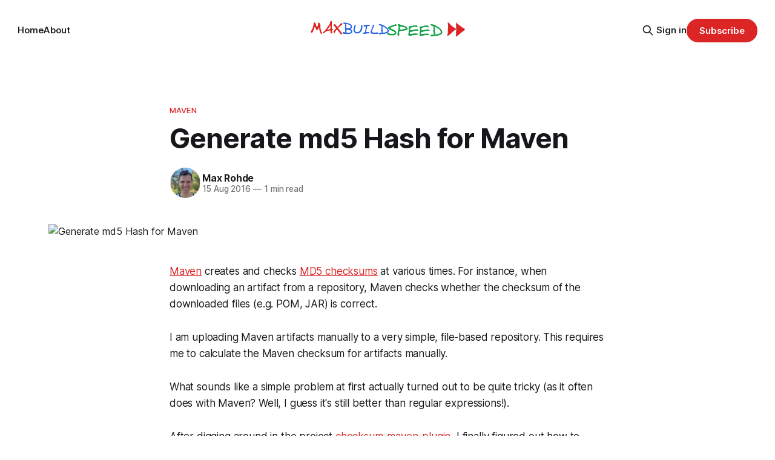

--- FILE ---
content_type: text/html; charset=utf-8
request_url: https://maxrohde.com/2016/08/15/generate-md5-hash-for-maven/
body_size: 7172
content:
<!DOCTYPE html>
<html lang="en">
<head>

    <title>Generate md5 Hash for Maven</title>
    <meta charset="utf-8">
    <meta name="viewport" content="width=device-width, initial-scale=1.0">
    
    <link rel="preload" as="style" href="/assets/built/screen.css?v=5768f4a872">
    <link rel="preload" as="script" href="/assets/built/source.js?v=5768f4a872">
    
    <link rel="preload" as="font" type="font/woff2" href="/assets/fonts/inter-roman.woff2?v=5768f4a872" crossorigin="anonymous">
<style>
    @font-face {
        font-family: "Inter";
        font-style: normal;
        font-weight: 100 900;
        font-display: optional;
        src: url(/assets/fonts/inter-roman.woff2?v=5768f4a872) format("woff2");
        unicode-range: U+0000-00FF, U+0131, U+0152-0153, U+02BB-02BC, U+02C6, U+02DA, U+02DC, U+0304, U+0308, U+0329, U+2000-206F, U+2074, U+20AC, U+2122, U+2191, U+2193, U+2212, U+2215, U+FEFF, U+FFFD;
    }
</style>

    <link rel="stylesheet" type="text/css" href="/assets/built/screen.css?v=5768f4a872">

    <style>
        :root {
            --background-color: #ffffff
        }
    </style>

    <script>
        /* The script for calculating the color contrast has been taken from
        https://gomakethings.com/dynamically-changing-the-text-color-based-on-background-color-contrast-with-vanilla-js/ */
        var accentColor = getComputedStyle(document.documentElement).getPropertyValue('--background-color');
        accentColor = accentColor.trim().slice(1);

        if (accentColor.length === 3) {
            accentColor = accentColor[0] + accentColor[0] + accentColor[1] + accentColor[1] + accentColor[2] + accentColor[2];
        }

        var r = parseInt(accentColor.substr(0, 2), 16);
        var g = parseInt(accentColor.substr(2, 2), 16);
        var b = parseInt(accentColor.substr(4, 2), 16);
        var yiq = ((r * 299) + (g * 587) + (b * 114)) / 1000;
        var textColor = (yiq >= 128) ? 'dark' : 'light';

        document.documentElement.className = `has-${textColor}-text`;
    </script>

    <link rel="icon" href="https://maxrohde.com/content/images/size/w256h256/2024/08/android-chrome-384x384.png" type="image/png">
    <link rel="canonical" href="https://maxrohde.com/2016/08/15/generate-md5-hash-for-maven/">
    <meta name="referrer" content="no-referrer-when-downgrade">
    
    <meta property="og:site_name" content="MAX BUILD SPEED">
    <meta property="og:type" content="article">
    <meta property="og:title" content="Generate md5 Hash for Maven">
    <meta property="og:description" content="Maven creates and checks MD5 checksums at various times. For instance, when downloading an artifact from a repository, Maven checks whether the checksum of the downloaded files (e.g. POM, JAR) is correct.

I am uploading Maven artifacts manually to a very simple, file-based repository. This requires me to calculate">
    <meta property="og:url" content="https://maxrohde.com/2016/08/15/generate-md5-hash-for-maven/">
    <meta property="og:image" content="https://maxrohde.com/content/images/cover/undefined">
    <meta property="article:published_time" content="2016-08-15T00:00:00.000Z">
    <meta property="article:modified_time" content="2016-08-15T00:00:00.000Z">
    <meta property="article:tag" content="maven">
    
    <meta property="article:publisher" content="https://www.facebook.com/ghost">
    <meta name="twitter:card" content="summary_large_image">
    <meta name="twitter:title" content="Generate md5 Hash for Maven">
    <meta name="twitter:description" content="Maven creates and checks MD5 checksums at various times. For instance, when downloading an artifact from a repository, Maven checks whether the checksum of the downloaded files (e.g. POM, JAR) is correct.

I am uploading Maven artifacts manually to a very simple, file-based repository. This requires me to calculate">
    <meta name="twitter:url" content="https://maxrohde.com/2016/08/15/generate-md5-hash-for-maven/">
    <meta name="twitter:image" content="https://maxrohde.com/content/images/cover/undefined">
    <meta name="twitter:label1" content="Written by">
    <meta name="twitter:data1" content="Max Rohde">
    <meta name="twitter:label2" content="Filed under">
    <meta name="twitter:data2" content="maven">
    <meta name="twitter:site" content="@ghost">
    <meta name="twitter:creator" content="@mxro">
    
    <script type="application/ld+json">
{
    "@context": "https://schema.org",
    "@type": "Article",
    "publisher": {
        "@type": "Organization",
        "name": "MAX BUILD SPEED",
        "url": "https://maxrohde.com/",
        "logo": {
            "@type": "ImageObject",
            "url": "https://maxrohde.com/content/images/2024/08/maxbuildspeed-v3.png"
        }
    },
    "author": {
        "@type": "Person",
        "name": "Max Rohde",
        "image": {
            "@type": "ImageObject",
            "url": "https://maxrohde.com/content/images/2024/05/max.png",
            "width": 384,
            "height": 384
        },
        "url": "https://maxrohde.com/author/max/",
        "sameAs": [
            "https://mxro.de",
            "https://x.com/mxro"
        ]
    },
    "headline": "Generate md5 Hash for Maven",
    "url": "https://maxrohde.com/2016/08/15/generate-md5-hash-for-maven/",
    "datePublished": "2016-08-15T00:00:00.000Z",
    "dateModified": "2016-08-15T00:00:00.000Z",
    "image": {
        "@type": "ImageObject",
        "url": "https://maxrohde.com/content/images/cover/undefined"
    },
    "keywords": "maven",
    "description": "Maven creates and checks MD5 checksums at various times. For instance, when downloading an artifact from a repository, Maven checks whether the checksum of the downloaded files (e.g. POM, JAR) is correct.\n\nI am uploading Maven artifacts manually to a very simple, file-based repository. This requires me to calculate the Maven checksum for artifacts manually.\n\nWhat sounds like a simple problem at first actually turned out to be quite tricky (as it often does with Maven? Well, I guess it&#x27;s still be",
    "mainEntityOfPage": "https://maxrohde.com/2016/08/15/generate-md5-hash-for-maven/"
}
    </script>

    <meta name="generator" content="Ghost 6.4">
    <link rel="alternate" type="application/rss+xml" title="MAX BUILD SPEED" href="https://maxrohde.com/rss/">
    <script defer src="https://cdn.jsdelivr.net/ghost/portal@~2.55/umd/portal.min.js" data-i18n="true" data-ghost="https://maxrohde.com/" data-key="658d11510d7c7d56b0b7eb9812" data-api="https://maxrohde.com/ghost/api/content/" data-locale="en" data-members-signin-otc="false" data-members-signin-otc-alpha="false" crossorigin="anonymous"></script><style id="gh-members-styles">.gh-post-upgrade-cta-content,
.gh-post-upgrade-cta {
    display: flex;
    flex-direction: column;
    align-items: center;
    font-family: -apple-system, BlinkMacSystemFont, 'Segoe UI', Roboto, Oxygen, Ubuntu, Cantarell, 'Open Sans', 'Helvetica Neue', sans-serif;
    text-align: center;
    width: 100%;
    color: #ffffff;
    font-size: 16px;
}

.gh-post-upgrade-cta-content {
    border-radius: 8px;
    padding: 40px 4vw;
}

.gh-post-upgrade-cta h2 {
    color: #ffffff;
    font-size: 28px;
    letter-spacing: -0.2px;
    margin: 0;
    padding: 0;
}

.gh-post-upgrade-cta p {
    margin: 20px 0 0;
    padding: 0;
}

.gh-post-upgrade-cta small {
    font-size: 16px;
    letter-spacing: -0.2px;
}

.gh-post-upgrade-cta a {
    color: #ffffff;
    cursor: pointer;
    font-weight: 500;
    box-shadow: none;
    text-decoration: underline;
}

.gh-post-upgrade-cta a:hover {
    color: #ffffff;
    opacity: 0.8;
    box-shadow: none;
    text-decoration: underline;
}

.gh-post-upgrade-cta a.gh-btn {
    display: block;
    background: #ffffff;
    text-decoration: none;
    margin: 28px 0 0;
    padding: 8px 18px;
    border-radius: 4px;
    font-size: 16px;
    font-weight: 600;
}

.gh-post-upgrade-cta a.gh-btn:hover {
    opacity: 0.92;
}</style>
    <script defer src="https://cdn.jsdelivr.net/ghost/sodo-search@~1.8/umd/sodo-search.min.js" data-key="658d11510d7c7d56b0b7eb9812" data-styles="https://cdn.jsdelivr.net/ghost/sodo-search@~1.8/umd/main.css" data-sodo-search="https://maxrohde.com/" data-locale="en" crossorigin="anonymous"></script>
    
    <link href="https://maxrohde.com/webmentions/receive/" rel="webmention">
    <script defer src="/public/cards.min.js?v=5768f4a872"></script>
    <link rel="stylesheet" type="text/css" href="/public/cards.min.css?v=5768f4a872">
    <script defer src="/public/member-attribution.min.js?v=5768f4a872"></script><style>:root {--ghost-accent-color: #dc2626;}</style>
    <!-- Google tag (gtag.js) -->
<script async src="https://www.googletagmanager.com/gtag/js?id=G-JJMHNEGWN0"></script>
<script>
  window.dataLayer = window.dataLayer || [];
  function gtag(){dataLayer.push(arguments);}
  gtag('js', new Date());

  gtag('config', 'G-JJMHNEGWN0');
</script>

</head>
<body class="post-template tag-maven has-sans-title has-sans-body">

<div class="gh-viewport">
    
    <header id="gh-navigation" class="gh-navigation is-middle-logo gh-outer">
    <div class="gh-navigation-inner gh-inner">

        <div class="gh-navigation-brand">
            <a class="gh-navigation-logo is-title" href="https://maxrohde.com">
                    <img src="https://maxrohde.com/content/images/2024/08/maxbuildspeed-v3.png" alt="MAX BUILD SPEED">
            </a>
            <button class="gh-search gh-icon-button" aria-label="Search this site" data-ghost-search>
    <svg xmlns="http://www.w3.org/2000/svg" fill="none" viewBox="0 0 24 24" stroke="currentColor" stroke-width="2" width="20" height="20"><path stroke-linecap="round" stroke-linejoin="round" d="M21 21l-6-6m2-5a7 7 0 11-14 0 7 7 0 0114 0z"></path></svg></button>            <button class="gh-burger gh-icon-button" aria-label="Menu">
                <svg xmlns="http://www.w3.org/2000/svg" width="24" height="24" fill="currentColor" viewBox="0 0 256 256"><path d="M224,128a8,8,0,0,1-8,8H40a8,8,0,0,1,0-16H216A8,8,0,0,1,224,128ZM40,72H216a8,8,0,0,0,0-16H40a8,8,0,0,0,0,16ZM216,184H40a8,8,0,0,0,0,16H216a8,8,0,0,0,0-16Z"></path></svg>                <svg xmlns="http://www.w3.org/2000/svg" width="24" height="24" fill="currentColor" viewBox="0 0 256 256"><path d="M205.66,194.34a8,8,0,0,1-11.32,11.32L128,139.31,61.66,205.66a8,8,0,0,1-11.32-11.32L116.69,128,50.34,61.66A8,8,0,0,1,61.66,50.34L128,116.69l66.34-66.35a8,8,0,0,1,11.32,11.32L139.31,128Z"></path></svg>            </button>
        </div>

        <nav class="gh-navigation-menu">
            <ul class="nav">
    <li class="nav-home"><a href="https://maxrohde.com/">Home</a></li>
    <li class="nav-about"><a href="https://maxrohde.com/about/">About</a></li>
</ul>

        </nav>

        <div class="gh-navigation-actions">
                <button class="gh-search gh-icon-button" aria-label="Search this site" data-ghost-search>
    <svg xmlns="http://www.w3.org/2000/svg" fill="none" viewBox="0 0 24 24" stroke="currentColor" stroke-width="2" width="20" height="20"><path stroke-linecap="round" stroke-linejoin="round" d="M21 21l-6-6m2-5a7 7 0 11-14 0 7 7 0 0114 0z"></path></svg></button>                <div class="gh-navigation-members">
                            <a href="#/portal/signin" data-portal="signin">Sign in</a>
                                <a class="gh-button" href="#/portal/signup" data-portal="signup">Subscribe</a>
                </div>
        </div>

    </div>
</header>

    

<main class="gh-main">

    <article class="gh-article post tag-maven">

        <header class="gh-article-header gh-canvas">

                <a class="gh-article-tag" href="https://maxrohde.com/tag/maven/">maven</a>
            <h1 class="gh-article-title is-title">Generate md5 Hash for Maven</h1>

            <div class="gh-article-meta">
                <div class="gh-article-author-image instapaper_ignore">
                            <a href="/author/max/">
                                <img class="author-profile-image" src="/content/images/size/w160/2024/05/max.png" alt="Max Rohde">
                            </a>
                </div>
                <div class="gh-article-meta-wrapper">
                    <h4 class="gh-article-author-name"><a href="/author/max/">Max Rohde</a></h4>
                    <div class="gh-article-meta-content">
                        <time class="gh-article-meta-date" datetime="2016-08-15">15 Aug 2016</time>
                            <span class="gh-article-meta-length"><span class="bull">—</span> 1 min read</span>
                    </div>
                </div>
            </div>

                <figure class="gh-article-image">
        <img
            srcset="/content/images/size/w320/cover/undefined 320w,
                    /content/images/size/w600/cover/undefined 600w,
                    /content/images/size/w960/cover/undefined 960w,
                    /content/images/size/w1200/cover/undefined 1200w,
                    /content/images/size/w2000/cover/undefined 2000w"
            sizes="(max-width: 1200px) 100vw, 1120px"
            src="/content/images/size/w1200/cover/undefined"
            alt="Generate md5 Hash for Maven"
        >
    </figure>

        </header>

        <section class="gh-content gh-canvas is-body">
            <p><a href="https://maven.apache.org/what-is-maven.html?ref=maxrohde.com">Maven</a> creates and checks <a href="https://en.wikipedia.org/wiki/MD5?ref=maxrohde.com">MD5 checksums</a>&nbsp;at various times. For instance, when downloading an artifact from a repository, Maven checks whether the checksum of the downloaded files (e.g. POM, JAR) is correct.</p><p>I am uploading Maven artifacts&nbsp;manually to a very simple, file-based repository. This requires me to calculate the Maven checksum for artifacts manually.</p><p>What sounds like a simple problem at first actually turned out to be quite tricky (as it often does with Maven? Well, I guess it's still better than regular expressions!).</p><p>After digging around in the project <a href="https://github.com/nicoulaj/checksum-maven-plugin?ref=maxrohde.com">checksum-maven-plugin</a>, I finally figured out how to generate MD5 checksum files in a way that Maven will accept. The key here was to use the Hex class from <a href="https://www.bouncycastle.org/?ref=maxrohde.com">Bouncy Castle</a> to turn the MD5 digest into a String.</p><p>Following the rough-cut code to create a hash file for Maven (extracted from the <a href="https://github.com/mxro/maven-tools?ref=maxrohde.com">maven-tools</a> project, class <a href="https://github.com/mxro/maven-tools/blob/master/src/main/java/de/mxro/maven/tools/WriteHashes.java?ref=maxrohde.com">WriteHashes</a>):</p><pre><code class="language-java">
public static void writeMd5(final Path baseFile) throws NoSuchAlgorithmException, IOException {
        final FileInputStream fis = new FileInputStream(baseFile.toFile());

        final MessageDigest messageDigest = MessageDigest.getInstance("MD5");
        messageDigest.reset();
        final byte[] buffer = new byte[1024];
        int size = fis.read(buffer, 0, 1024);
        while (size &gt;= 0) {
            messageDigest.update(buffer, 0, size);
            size = fis.read(buffer, 0, 1024);
        }

        final String result = new String(Hex.encode(messageDigest.digest()));

        fis.close();

        final Path md5File = baseFile.getFileSystem().getPath(baseFile.toString() + ".md5");

        FilesJre.wrap(md5File.toFile()).setText(result);
    }
</code></pre>
        </section>

    </article>


</main>


            <section class="gh-container is-grid gh-outer">
                <div class="gh-container-inner gh-inner">
                    <h2 class="gh-container-title">Read more</h2>
                    <div class="gh-feed">
                            <article class="gh-card post">
    <a class="gh-card-link" href="/2025/11/07/life-framework-v0-3/">
            <figure class="gh-card-image">
                <img
                    srcset="/content/images/size/w160/format/webp/2025/09/framework-v03.png 160w,
                            /content/images/size/w320/format/webp/2025/09/framework-v03.png 320w,
                            /content/images/size/w600/format/webp/2025/09/framework-v03.png 600w,
                            /content/images/size/w960/format/webp/2025/09/framework-v03.png 960w,
                            /content/images/size/w1200/format/webp/2025/09/framework-v03.png 1200w,
                            /content/images/size/w2000/format/webp/2025/09/framework-v03.png 2000w"
                    sizes="320px"
                    src="/content/images/size/w600/2025/09/framework-v03.png"
                    alt="Key elements of framework: Gift your Presence, Enfold with Tenderness, Move True and Die Gracefully"
                    loading="lazy"
                >
            </figure>
        <div class="gh-card-wrapper">
            <h3 class="gh-card-title is-title">Life Framework v0.3</h3>
                <p class="gh-card-excerpt is-body">A synthesis of the most important lessons I have learned packaged into a simple framework. WIP until RIP.</p>
            <footer class="gh-card-meta">
<!--
             -->
                    <span class="gh-card-author">By Max Rohde</span>
                    <time class="gh-card-date" datetime="2025-11-07">07 Nov 2025</time>
                <!--
         --></footer>
        </div>
    </a>
</article>
                            <article class="gh-card post">
    <a class="gh-card-link" href="/2025/11/02/review-of-opening-the-hand-of-thought-by-kosho-uchiyama/">
            <figure class="gh-card-image">
                <img
                    srcset="/content/images/size/w160/format/webp/2025/11/ayumi-kubo-scKgRCq1mAU-unsplash.jpg 160w,
                            /content/images/size/w320/format/webp/2025/11/ayumi-kubo-scKgRCq1mAU-unsplash.jpg 320w,
                            /content/images/size/w600/format/webp/2025/11/ayumi-kubo-scKgRCq1mAU-unsplash.jpg 600w,
                            /content/images/size/w960/format/webp/2025/11/ayumi-kubo-scKgRCq1mAU-unsplash.jpg 960w,
                            /content/images/size/w1200/format/webp/2025/11/ayumi-kubo-scKgRCq1mAU-unsplash.jpg 1200w,
                            /content/images/size/w2000/format/webp/2025/11/ayumi-kubo-scKgRCq1mAU-unsplash.jpg 2000w"
                    sizes="320px"
                    src="/content/images/size/w600/2025/11/ayumi-kubo-scKgRCq1mAU-unsplash.jpg"
                    alt="https://unsplash.com/photos/a-couple-of-people-sitting-on-top-of-a-wooden-floor-scKgRCq1mAU"
                    loading="lazy"
                >
            </figure>
        <div class="gh-card-wrapper">
            <h3 class="gh-card-title is-title">Review of &#x27;Opening the Hand of Thought&#x27; by Kosho Uchiyama</h3>
                <p class="gh-card-excerpt is-body">My notes on the book &#x27;Opening the Hand of Thought&#x27; by Kosho Uchiyama.</p>
            <footer class="gh-card-meta">
<!--
             -->
                    <span class="gh-card-author">By Max Rohde</span>
                    <time class="gh-card-date" datetime="2025-11-02">02 Nov 2025</time>
                <!--
         --></footer>
        </div>
    </a>
</article>
                            <article class="gh-card post">
    <a class="gh-card-link" href="/2025/10/05/ai-automation-for-river-not-a-bucket-notion-template/">
            <figure class="gh-card-image">
                <img
                    srcset="/content/images/size/w160/format/webp/2025/09/robot-paddling-river.jpeg 160w,
                            /content/images/size/w320/format/webp/2025/09/robot-paddling-river.jpeg 320w,
                            /content/images/size/w600/format/webp/2025/09/robot-paddling-river.jpeg 600w,
                            /content/images/size/w960/format/webp/2025/09/robot-paddling-river.jpeg 960w,
                            /content/images/size/w1200/format/webp/2025/09/robot-paddling-river.jpeg 1200w,
                            /content/images/size/w2000/format/webp/2025/09/robot-paddling-river.jpeg 2000w"
                    sizes="320px"
                    src="/content/images/size/w600/2025/09/robot-paddling-river.jpeg"
                    alt="Robot lazily paddling on a river"
                    loading="lazy"
                >
            </figure>
        <div class="gh-card-wrapper">
            <h3 class="gh-card-title is-title">AI Automation for &#x27;River not a Bucket&#x27; Notion Template</h3>
                <p class="gh-card-excerpt is-body">Collect what inspires without creating clutter in Notion using the River not a Bucket template and some help of AI (No Notion AI required).</p>
            <footer class="gh-card-meta">
<!--
             -->
                    <span class="gh-card-author">By Max Rohde</span>
                    <time class="gh-card-date" datetime="2025-10-05">05 Oct 2025</time>
                <!--
         --></footer>
        </div>
    </a>
</article>
                            <article class="gh-card post">
    <a class="gh-card-link" href="/2025/09/19/ai-automation-for-commonplace-book/">
            <figure class="gh-card-image">
                <img
                    srcset="/content/images/size/w160/format/webp/2025/08/commonplace_automation.png 160w,
                            /content/images/size/w320/format/webp/2025/08/commonplace_automation.png 320w,
                            /content/images/size/w600/format/webp/2025/08/commonplace_automation.png 600w,
                            /content/images/size/w960/format/webp/2025/08/commonplace_automation.png 960w,
                            /content/images/size/w1200/format/webp/2025/08/commonplace_automation.png 1200w,
                            /content/images/size/w2000/format/webp/2025/08/commonplace_automation.png 2000w"
                    sizes="320px"
                    src="/content/images/size/w600/2025/08/commonplace_automation.png"
                    alt="Robot sorting pages into books"
                    loading="lazy"
                >
            </figure>
        <div class="gh-card-wrapper">
            <h3 class="gh-card-title is-title">AI Automation for Commonplace Book</h3>
                <p class="gh-card-excerpt is-body">Keep your treasured notes neatly organised with an AI automated Commonplace Book on Notion.</p>
            <footer class="gh-card-meta">
<!--
             -->
                    <span class="gh-card-author">By Max Rohde</span>
                    <time class="gh-card-date" datetime="2025-09-19">19 Sep 2025</time>
                <!--
         --></footer>
        </div>
    </a>
</article>
                    </div>
                </div>
            </section>

    
    <footer class="gh-footer gh-outer">
    <div class="gh-footer-inner gh-inner">

        <div class="gh-footer-bar">
            <span class="gh-footer-logo is-title">
                    <img src="https://maxrohde.com/content/images/2024/08/maxbuildspeed-v3.png" alt="MAX BUILD SPEED">
            </span>
            <nav class="gh-footer-menu">
                <ul class="nav">
    <li class="nav-sign-up"><a href="#/portal/">Sign up</a></li>
</ul>

            </nav>
            <div class="gh-footer-copyright">
                Powered by <a href="https://ghost.org/" target="_blank" rel="noopener">Ghost</a>
            </div>
        </div>

                <section class="gh-footer-signup">
                    <h2 class="gh-footer-signup-header is-title">
                        MAX BUILD SPEED
                    </h2>
                    <p class="gh-footer-signup-subhead is-body">
                        be calm &amp; code.
                    </p>
                    <form class="gh-form" data-members-form>
    <input class="gh-form-input" id="footer-email" name="email" type="email" placeholder="jamie@example.com" required data-members-email>
    <button class="gh-button" type="submit" aria-label="Subscribe">
        <span><span>Subscribe</span> <svg xmlns="http://www.w3.org/2000/svg" width="32" height="32" fill="currentColor" viewBox="0 0 256 256"><path d="M224.49,136.49l-72,72a12,12,0,0,1-17-17L187,140H40a12,12,0,0,1,0-24H187L135.51,64.48a12,12,0,0,1,17-17l72,72A12,12,0,0,1,224.49,136.49Z"></path></svg></span>
        <svg xmlns="http://www.w3.org/2000/svg" height="24" width="24" viewBox="0 0 24 24">
    <g stroke-linecap="round" stroke-width="2" fill="currentColor" stroke="none" stroke-linejoin="round" class="nc-icon-wrapper">
        <g class="nc-loop-dots-4-24-icon-o">
            <circle cx="4" cy="12" r="3"></circle>
            <circle cx="12" cy="12" r="3"></circle>
            <circle cx="20" cy="12" r="3"></circle>
        </g>
        <style data-cap="butt">
            .nc-loop-dots-4-24-icon-o{--animation-duration:0.8s}
            .nc-loop-dots-4-24-icon-o *{opacity:.4;transform:scale(.75);animation:nc-loop-dots-4-anim var(--animation-duration) infinite}
            .nc-loop-dots-4-24-icon-o :nth-child(1){transform-origin:4px 12px;animation-delay:-.3s;animation-delay:calc(var(--animation-duration)/-2.666)}
            .nc-loop-dots-4-24-icon-o :nth-child(2){transform-origin:12px 12px;animation-delay:-.15s;animation-delay:calc(var(--animation-duration)/-5.333)}
            .nc-loop-dots-4-24-icon-o :nth-child(3){transform-origin:20px 12px}
            @keyframes nc-loop-dots-4-anim{0%,100%{opacity:.4;transform:scale(.75)}50%{opacity:1;transform:scale(1)}}
        </style>
    </g>
</svg>        <svg class="checkmark" xmlns="http://www.w3.org/2000/svg" viewBox="0 0 52 52">
    <path class="checkmark__check" fill="none" d="M14.1 27.2l7.1 7.2 16.7-16.8"/>
    <style>
        .checkmark {
            width: 40px;
            height: 40px;
            display: block;
            stroke-width: 2.5;
            stroke: currentColor;
            stroke-miterlimit: 10;
        }

        .checkmark__check {
            transform-origin: 50% 50%;
            stroke-dasharray: 48;
            stroke-dashoffset: 48;
            animation: stroke .3s cubic-bezier(0.650, 0.000, 0.450, 1.000) forwards;
        }

        @keyframes stroke {
            100% { stroke-dashoffset: 0; }
        }
    </style>
</svg>    </button>
    <p data-members-error></p>
</form>                </section>

    </div>
</footer>    
</div>

    <div class="pswp" tabindex="-1" role="dialog" aria-hidden="true">
    <div class="pswp__bg"></div>

    <div class="pswp__scroll-wrap">
        <div class="pswp__container">
            <div class="pswp__item"></div>
            <div class="pswp__item"></div>
            <div class="pswp__item"></div>
        </div>

        <div class="pswp__ui pswp__ui--hidden">
            <div class="pswp__top-bar">
                <div class="pswp__counter"></div>

                <button class="pswp__button pswp__button--close" title="Close (Esc)"></button>
                <button class="pswp__button pswp__button--share" title="Share"></button>
                <button class="pswp__button pswp__button--fs" title="Toggle fullscreen"></button>
                <button class="pswp__button pswp__button--zoom" title="Zoom in/out"></button>

                <div class="pswp__preloader">
                    <div class="pswp__preloader__icn">
                        <div class="pswp__preloader__cut">
                            <div class="pswp__preloader__donut"></div>
                        </div>
                    </div>
                </div>
            </div>

            <div class="pswp__share-modal pswp__share-modal--hidden pswp__single-tap">
                <div class="pswp__share-tooltip"></div>
            </div>

            <button class="pswp__button pswp__button--arrow--left" title="Previous (arrow left)"></button>
            <button class="pswp__button pswp__button--arrow--right" title="Next (arrow right)"></button>

            <div class="pswp__caption">
                <div class="pswp__caption__center"></div>
            </div>
        </div>
    </div>
</div>
<script src="/assets/built/source.js?v=5768f4a872"></script>



<script defer src="https://static.cloudflareinsights.com/beacon.min.js/vcd15cbe7772f49c399c6a5babf22c1241717689176015" integrity="sha512-ZpsOmlRQV6y907TI0dKBHq9Md29nnaEIPlkf84rnaERnq6zvWvPUqr2ft8M1aS28oN72PdrCzSjY4U6VaAw1EQ==" data-cf-beacon='{"version":"2024.11.0","token":"f9802b13e2da47cd9b14ca9fa97808ea","r":1,"server_timing":{"name":{"cfCacheStatus":true,"cfEdge":true,"cfExtPri":true,"cfL4":true,"cfOrigin":true,"cfSpeedBrain":true},"location_startswith":null}}' crossorigin="anonymous"></script>
</body>
</html>
